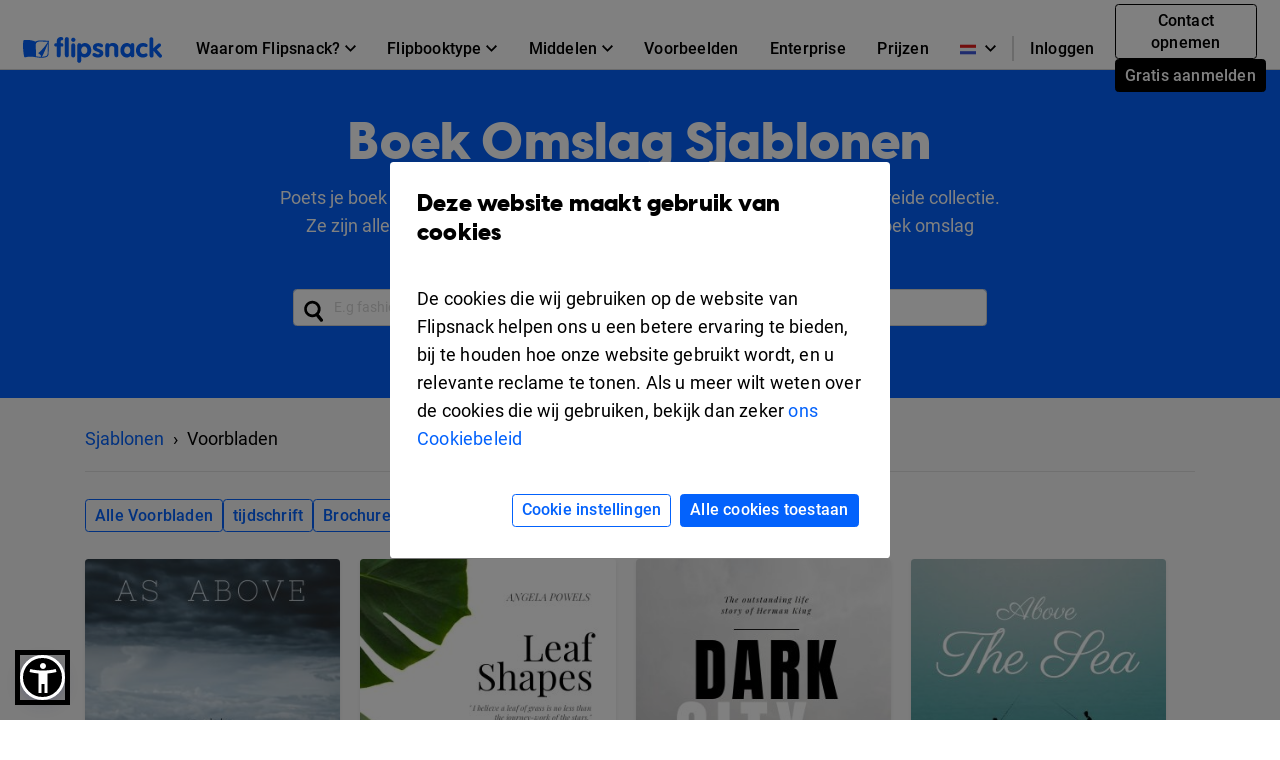

--- FILE ---
content_type: text/html; charset=UTF-8
request_url: https://www.flipsnack.com/nl/templates/covers/book
body_size: 18267
content:
<!doctype html>
<html lang="nl-NL" >
<head>
    <link rel="preload" as="font" href="https://cdn.flipsnack.com/site/fonts/visbycf-heavy.woff2" type="font/woff2" crossorigin><link rel="preload" as="font" href="https://cdn.flipsnack.com/site/fonts/roboto-v20-latin-300.woff2" type="font/woff2" crossorigin><link rel="preload" as="font" href="https://cdn.flipsnack.com/site/fonts/roboto-v20-latin-300italic.woff2" type="font/woff2" crossorigin><link rel="preload" as="font" href="https://cdn.flipsnack.com/site/fonts/roboto-v20-latin-regular.woff2" type="font/woff2" crossorigin><link rel="preload" as="font" href="https://cdn.flipsnack.com/site/fonts/roboto-v20-latin-italic.woff2" type="font/woff2" crossorigin><link rel="preload" as="font" href="https://cdn.flipsnack.com/site/fonts/roboto-v20-latin-500.woff2" type="font/woff2" crossorigin><link rel="preload" as="font" href="https://cdn.flipsnack.com/site/fonts/roboto-v20-latin-700.woff2" type="font/woff2" crossorigin>
    <meta charset="utf-8"><meta name="viewport" content="width=device-width, initial-scale=1.0, maximum-scale=1.0, user-scalable=no, viewport-fit=cover"><title>20+ Aanpasbaar Boek Omslag Sjablonen - Flipsnack</title><meta name="description" content="Personaliseer onze gratis boek omslag sjablonen voor al je speciale boeken. Downloaden en ontwerpvaardigheden zijn niet nodig. Gemakkelijk te gebruiken online editor. Probeer het nu!"><meta name="author" content="Flipsnack"><meta name="google-site-verification" content="AG9vklMubcOprAR-svEkKMsWLCnlpOsqa6NcElKRpck"><meta name="google-signin-client_id" content="111277343708-o29qhno7cnqim7g9ei5qs19vclbjp3g3.apps.googleusercontent.com"><meta name="clarity-site-verification" content="722b65e9-d976-41d9-821b-c4333d43f9ef"/><link rel="canonical" href="https://www.flipsnack.com/nl/templates/covers/book" /><meta property="og:title" content="20+ Aanpasbaar Boek Omslag Sjablonen" /><meta name="twitter:title" content="20+ Aanpasbaar Boek Omslag Sjablonen" /><meta property="og:description" content="Personaliseer onze gratis boek omslag sjablonen voor al je speciale boeken. Downloaden en ontwerpvaardigheden zijn niet nodig. Gemakkelijk te gebruiken online editor. Probeer het nu!" /><meta name="twitter:description" content="Personaliseer onze gratis boek omslag sjablonen voor al je speciale boeken. Downloaden en ontwerpvaardigheden zijn niet nodig. Gemakkelijk te gebruiken online editor. Probeer het nu!" /><meta property="og:image" content="https://cdn.flipsnack.com/site/images/generic.jpg" /><meta property="og:image:secure_url" content="https://cdn.flipsnack.com/site/images/generic.jpg" /><meta property="og:image:type" content="image/jpeg" /><meta property="og:image:alt" content="Digital catalogs made with Flipsnack" /><meta property="og:image:width" content="1200" /><meta property="og:image:height" content="630" /><meta name="twitter:image" content="https://cdn.flipsnack.com/site/images/generic.jpg" /><meta property="og:url" content="https://www.flipsnack.com" /><meta property="og:type" content="website" /><meta property="og:site_name" content="Flipsnack" /><meta name="twitter:card" content="summary_large_image" /><meta name="twitter:site" content="@flipsnack" /><meta name="twitter:creator" content="@flipsnack" /><meta name="twitter:url" content="https://www.flipsnack.com" /><link rel="icon" type="image/x-icon" href="//www.flipsnack.com/favicon.ico"><link rel="alternate" hreflang="x-default" href="https://www.flipsnack.com/templates/covers/book" /><link rel="alternate" hreflang="en" href="https://www.flipsnack.com/templates/covers/book" /><link rel="alternate" hreflang="de" href="https://www.flipsnack.com/de/templates/covers/book" /><link rel="alternate" hreflang="fr" href="https://www.flipsnack.com/fr/templates/covers/book" /><link rel="alternate" hreflang="es" href="https://www.flipsnack.com/es/templates/covers/book" /><link rel="alternate" hreflang="pt-BR" href="https://www.flipsnack.com/bp/templates/covers/book" /><link rel="alternate" hreflang="nl" href="https://www.flipsnack.com/nl/templates/covers/book" /><link rel="alternate" hreflang="it" href="https://www.flipsnack.com/it/templates/covers/book" /><link rel="apple-touch-icon" href="https://cdn.flipsnack.com/site/images/app/LogoBlue.png">
    <link href="https://cdn.flipsnack.com/site/dist/bootstrap4.66be374d7c0471044095.css" rel="stylesheet">    </head>

<body class="page-templates full-height ">
    <div class="page-wrap">
                                    <header class="fixed-top navbar-light bg-white" id="header"><div class="container-fluid"><nav class="navbar navbar-expand-xl navbar-light" id="header-navbar-wide" ><div class="d-flex flex-row align-items-center pl-3 pl-xl-0"><a class="navbar-brand mr-3" href="/nl/"><img width="139" height="26" alt="Flipsnack logo" src="https://cdn.flipsnack.com/site/images/flipsnack-logo-dark-blue.gz.svg"></a></div><div class="d-flex"><div class="dropdown list-unstyled m-0 d-xl-none"><div class="nav-link dropdown-toggle" aria-expanded="false" role="button" aria-label="Language dropdown" data-toggle="dropdown"><img class="mr-2" width="16" height="11" alt="Languages" src="https://cdn.flipsnack.com/site/images/home/languages/netherlands-flag.gz.svg"><svg xmlns="http://www.w3.org/2000/svg" width="11" height="7">
    <path d="M11 1.324L9.717 0 5.5 4.351 1.283 0 0 1.324 5.5 7z"/>
</svg>
</div><div class="dropdown-menu languages-dropdown"><span title="English"><a lang="en" class="dropdown-item small" href="/templates/covers/book"><img class="mr-2" alt="Languages" width="16" height="11" src="https://cdn.flipsnack.com/site/images/home/languages/usa-flag.gz.svg">English</a></span><span title="German"><a lang="de" class="dropdown-item small" href="/de/templates/covers/book"><img class="mr-2" alt="Languages" width="16" height="11" src="https://cdn.flipsnack.com/site/images/home/languages/germany-flag.gz.svg">Deutsch</a></span><span title="French"><a lang="fr" class="dropdown-item small" href="/fr/templates/covers/book"><img class="mr-2" alt="Languages" width="16" height="11" src="https://cdn.flipsnack.com/site/images/home/languages/france-flag.gz.svg">Français</a></span><span title="Spanish"><a lang="es" class="dropdown-item small" href="/es/templates/covers/book"><img class="mr-2" alt="Languages" width="16" height="11" src="https://cdn.flipsnack.com/site/images/home/languages/spain-flag.gz.svg">Español</a></span><span title="Portuguese"><a lang="bp" class="dropdown-item small" href="/bp/templates/covers/book"><img class="mr-2" alt="Languages" width="16" height="11" src="https://cdn.flipsnack.com/site/images/home/languages/portugal-flag.gz.svg">Português</a></span><span title="Italian"><a lang="it" class="dropdown-item small" href="/it/templates/covers/book"><img class="mr-2" alt="Languages" width="16" height="11" src="https://cdn.flipsnack.com/site/images/home/languages/italy-flag.gz.svg">Italiano</a></span></div></div><button class="navbar-toggler pr-3" type="button" data-toggle="collapse" data-target="#header-navbar" aria-controls="header-navbar" aria-expanded="false" aria-label="Toggle navigation"><span></span><span></span><span></span></button></div><div class="collapse navbar-collapse justify-content-between mt-2 m-xl-0" id="header-navbar"><ul class="navbar-nav d-block d-xl-flex align-items-center px-3 p-xl-0 mt-1 mt-xl-0"><li class="nav-item dropdown position-static"><div class="nav-link dropdown-toggle" aria-expanded="false" role="button"><span class="mr-1">Waarom Flipsnack?</span><svg xmlns="http://www.w3.org/2000/svg" width="11" height="7">
    <path d="M11 1.324L9.717 0 5.5 4.351 1.283 0 0 1.324 5.5 7z"/>
</svg>
</div><div class="dropdown-menu" role="menu"><div class="container-xl"><div class="row"><div class="py-4 col"><div class="dropdown-menu-section-title"><h6 class="title mt-1 mt-lg-0 mb-xl-0 pb-3 font-weight-bolder">Overzicht</h6></div><ul class="list-unstyled pt-3"><li class="d-flex arrowed-container"><a class="dropdown-item" href="/nl/features/">Productoverzicht</a><div class="m-auto" role="button" title="arrow" aria-label="forward"><svg width="16" height="16" viewBox="0 0 16 16" xmlns="http://www.w3.org/2000/svg">
<path d="M8 0L6.59 1.41L12.17 7H0V9H12.17L6.59 14.59L8 16L16 8L8 0Z"/>
</svg>
</div></li><li class="text-wrap dropdown-item"><p class="menu-subtitle text-break">Verken Flipsnack. Transformeer saaie PDF's in boeiende digitale flipbooks. Deel, betrek en volg prestaties in hetzelfde platform.</p></li><li><a class="dropdown-item" href="/nl/features/sharing">Voor publiek delen</a></li><li><a class="dropdown-item" href="/nl/features/privacy-options">Voor privé delen</a></li></ul></div><div class="py-4 col"><div class="dropdown-menu-section-title"><h6 class="title mt-1 mt-lg-0 mb-xl-0 pb-3 font-weight-bolder">Oplossingen</h6></div><ul class="list-unstyled"><li><a class="dropdown-item pt-3" href="/nl/marketers/">Marketing</a></li><li><a class="dropdown-item" href="/nl/sales-enablement-tool">Sales</a></li><li><a class="dropdown-item" href="/nl/internal-communication">Interne communicatie</a></li><li><a class="dropdown-item" href="/nl/edu.html">Onderwijs</a></li><li><a class="dropdown-item" href="/nl/employee-benefits-solution">Secundaire arbeidsvoorwaarden</a></li></ul></div><div class="py-4 col"><div class="dropdown-menu-section-title"><h6 class="title mt-1 mt-lg-0 mb-xl-0 pb-3 font-weight-bolder">Sectoren</h6></div><ul class="list-unstyled"><li><a class="dropdown-item pt-3" href="/nl/real-estate">Onroerend goed</a></li><li><a class="dropdown-item" href="/nl/ecommerce-product-catalog">Detailhandel</a></li><li><a class="dropdown-item" href="/nl/wholesale-catalog">Groothandel</a></li><li><a class="dropdown-item" href="/nl/finance">Financieel</a></li><li><a class="dropdown-item" href="/nl/medical">Medisch</a></li><li><a class="dropdown-item" href="/nl/travel">Reizen</a></li><li><a class="dropdown-item" href="/nl/nonprofit">Non-profit</a></li></ul></div><div class="py-4 col"><div class="dropdown-menu-section-title"><h6 class="title mt-1 mt-lg-0 mb-xl-0 pb-3 font-weight-bolder">Kenmerken</h6></div><ul class="list-unstyled"><li><a class="dropdown-item pt-3" href="/nl/online-design-tool">Designtool</a></li><li><a class="dropdown-item" href="/nl/features/interactivity">Interactiviteit</a></li><li><a class="dropdown-item" href="/nl/features/branding-customization">Branding</a></li><li><a class="dropdown-item" href="/nl/features/collaboration">Samenwerking</a></li><li><a class="dropdown-item" href="/nl/features/statistics">Statistieken</a></li><li><a class="dropdown-item" href="/nl/features/shopping-list">Boodschappenlijstje</a></li><li><a class="dropdown-item" href="/nl/features/sso">SSO</a></li></ul></div></div></div></div></li><li class="nav-item dropdown position-static"><div class="nav-link dropdown-toggle" aria-expanded="false" role="button"><span class="mr-1">Flipbooktype</span><svg xmlns="http://www.w3.org/2000/svg" width="11" height="7">
    <path d="M11 1.324L9.717 0 5.5 4.351 1.283 0 0 1.324 5.5 7z"/>
</svg>
</div><div class="dropdown-menu" role="menu"><div class="container-xl"><div class="row"><div class="py-4 col-sm"><div class="dropdown-menu-section-title text-wrap"><h6 class="title font-weight-bolder">Maak met Flipsnack</h6><p class="menu-subtitle text-break">Van tijdschriften tot catalogi of interne privédocumenten, met Flipsnack ziet elke bladerbare publicatie er prachtig uit.</p></div><div class="row"><div class="col"><ul class="list-unstyled"><li><a class="dropdown-item pt-3" href="/nl/digital-magazine">Magazines</a></li><li><a class="dropdown-item" href="/nl/digital-catalog">Catalogi</a></li><li><a class="dropdown-item" href="/nl/digital-brochure">Brochures</a></li><li><a class="dropdown-item" href="/nl/digital-flyer">Flyers</a></li><li><a class="dropdown-item" href="/nl/digital-booklet">Boekjes</a></li></ul></div><div class="col"><ul class="list-unstyled"><li><a class="dropdown-item pt-3" href="/nl/digital-menu">Menu's</a></li><li><a class="dropdown-item" href="/nl/digital-lookbook">Lookbooks</a></li><li><a class="dropdown-item" href="/nl/newspaper-maker">Kranten</a></li><li><a class="dropdown-item" href="/nl/digital-guide">Gidsen</a></li><li><a class="dropdown-item" href="/nl/digital-report">Verslagen</a></li></ul></div><div class="col"><ul class="list-unstyled"><li><a class="dropdown-item pt-3" href="/nl/business-proposal-maker">Zakelijke voorstellen</a></li><li><a class="dropdown-item" href="/nl/digital-portfolio">Portfolio</a></li><li><a class="dropdown-item" href="/nl/digital-presentation">Presentaties</a></li><li><a class="dropdown-item" href="/nl/digital-program">Evenementprogramma's</a></li><li class="d-flex pt-1 arrowed-container"><a class="dropdown-item py-o pr-2 view-all w-50" href="/nl/uses">Bekijk alles</a><div class="mt-1 w-100 view-all" role="button" title="arrow" aria-label="forward"><svg width="16" height="16" viewBox="0 0 16 16" xmlns="http://www.w3.org/2000/svg">
<path d="M8 0L6.59 1.41L12.17 7H0V9H12.17L6.59 14.59L8 16L16 8L8 0Z"/>
</svg>
</div></li></ul></div></div></div><div class="py-4 col-sm"><div class="dropdown-menu-section-title text-wrap"><h6 class="title font-weight-bolder">Voorbeelden</h6><p class="menu-subtitle text-break">Bekijk voorbeelden van onze klanten. Digitale tijdschriften, zines, e-books, boekjes, flyers & meer.</p></div><div class="arrowed-container"><div class="pt-4 text-center"><a class="pt-4 text-center" href="/nl/examples"><img loading="lazy" class="img-fluid w-100" alt="Newspaper and magazine previews" src="https://cdn.flipsnack.com/site/images/navbar/newspapers_and_magazines.gz.svg"/></a></div><div class="d-flex"><div class="d-flex view-all"><a class="dropdown-item py-0 pr-2" href="/nl/examples">Bekijk alles</a><div class="w-100" role="button" title="arrow" aria-label="forward"><svg width="16" height="16" viewBox="0 0 16 16" xmlns="http://www.w3.org/2000/svg">
<path d="M8 0L6.59 1.41L12.17 7H0V9H12.17L6.59 14.59L8 16L16 8L8 0Z"/>
</svg>
</div></div></div></div></div></div></div></li><li class="nav-item dropdown position-static"><div class="nav-link dropdown-toggle" aria-expanded="false" role="button"><span class="mr-1">Middelen</span><svg xmlns="http://www.w3.org/2000/svg" width="11" height="7">
    <path d="M11 1.324L9.717 0 5.5 4.351 1.283 0 0 1.324 5.5 7z"/>
</svg>
</div><div class="dropdown-menu" role="menu"><div class="container-xl"><div class="row"><div class="py-4 col"><div class="dropdown-menu-section-title"><h6 class="title mt-1 mt-lg-0 mb-xl-0 pb-3 font-weight-bolder">Leren</h6></div><ul class="list-unstyled"><li><a class="dropdown-item pt-3" href="https://blog.flipsnack.com" rel="noopener noreferrer" target="_blank">Blog</a></li><li><a class="dropdown-item" href="https://help.flipsnack.com" rel="noopener noreferrer" target="_blank">Helpcentrum</a></li><li><a class="dropdown-item" href="https://academy.flipsnack.com/" rel="noopener noreferrer" target="_blank">Flipsnack Academie</a></li><li><a class="dropdown-item" href="/nl/flipbook" rel="noopener noreferrer" target="_blank">Flipbook-hub</a></li><li><a class="dropdown-item" href="/nl/catalog" rel="noopener noreferrer" target="_blank">Catalogus Hub</a></li></ul><div class="dropdown-menu-section-title mt-4 mt-md-5"><h6 class="title mt-1 mt-lg-0 mb-xl-0 pb-3 font-weight-bolder">Meer middelen</h6></div><ul class="list-unstyled text-wrap"><li><li><a class="dropdown-item pt-3" href="/nl/templates/">Sjablonen</a></li><p class="menu-subtitle text-break pl-3">Begin met kant-en-klare sjablonen</p></li></ul></div><div class="py-4 col"><div class="dropdown-menu-section-title"><h6 class="title mt-1 mt-lg-0 mb-xl-0 pb-3 font-weight-bolder">Klantverhalen </h6></div><ul class="list-unstyled"><li><a class="dropdown-item pt-3" href="/nl/customers/estee-lauder">Estée Lauder</a></li><li><a class="dropdown-item" href="/nl/customers/electrolux">Electrolux</a></li><li><a class="dropdown-item" href="/nl/customers/melissa-and-doug">Melissa & Doug</a></li><li><a class="dropdown-item" href="/nl/customers/newell-brands">Newell Brands</a></li><li><a class="dropdown-item" href="/nl/customers/pineywoods-benefits">Pineywoods Benefits</a></li><li class="d-flex arrowed-container"><a class="dropdown-item py-0 pr-2 view-all" href="/nl/customers">Bekijk alle verhalen</a><div class="m-auto w-100 view-all" role="button" title="arrow" aria-label="forward"><svg width="16" height="16" viewBox="0 0 16 16" xmlns="http://www.w3.org/2000/svg">
<path d="M8 0L6.59 1.41L12.17 7H0V9H12.17L6.59 14.59L8 16L16 8L8 0Z"/>
</svg>
</div></li></ul><div class="dropdown-menu-section-title mt-4"><h6 class="title mt-1 mt-lg-0 mb-xl-0 pb-3 font-weight-bolder">Wat Klanten Zeggen</h6></div><ul class="list-unstyled text-wrap"><li><a class="dropdown-item pt-3" href="/nl/reviews">Flipsnack-recensies</a></li></ul></div><div class="px-lg-5 py-4 col-xl-6"><div class="dropdown-menu-section-title"><div class="d-flex justify-content-between"><h6 class="title mt-1 mt-lg-0 mb-xl-0 pb-3 font-weight-bolder">Uitgelichte Artikelen</h6></div></div><div class="arrowed-container"><a class="pt-4 text-center" href="/nl/pdf-alternative" aria-label="PDF vs Digital Flipbooks"><img loading="lazy" class="img-fluid w-100" alt="PDF vs Digital Flipbooks" src="https://cdn.flipsnack.com/site/images/navbar/flipbook_vs_pdf.gz.svg"/></a><div class="text-wrap pr-3 pt-1"><div class="d-flex"><a class="dropdown-item" href="/nl/pdf-alternative">PDF vs. digitale flipbooks</a><a class="m-auto" href="/nl/pdf-alternative"><svg width="16" height="16" viewBox="0 0 16 16" xmlns="http://www.w3.org/2000/svg">
<path d="M8 0L6.59 1.41L12.17 7H0V9H12.17L6.59 14.59L8 16L16 8L8 0Z"/>
</svg>
</a></div><p class="menu-subtitle text-break pl-3">Hier zijn acht redenen waarom u zou moeten overwegen te kiezen voor interactieve, digitale flipbooks in plaats van saaie en statische PDF's. Bekijk ze!</p></div></div></div></div></div></li><li class="nav-item"><a class="nav-link" href="/nl/examples">Voorbeelden</a></li><li class="nav-item"><a class="nav-link" href="/nl/enterprise">Enterprise</a></li><li class="nav-item"><a class="nav-link" href="/nl/go-premium.html">Prijzen</a></li><hr/><li class="nav-item d-xl-none d-flex justify-content-between"><div class="align-self-center" ><a class="nav-link mr-2" href="https://app.flipsnack.com/auth/sign-in/">Inloggen</a></div><div class="m-xl-0 ml-xl-0 align-self-center"><a class="btn btn-sm btn-outline-secondary d-inline-block mr-2" href="/nl/contact-sales">Contact opnemen</a><a class="btn btn-secondary btn-sm text-nowrap d-inline-block" href="https://app.flipsnack.com/auth/sign-up/">Gratis aanmelden</a></div></li>
</ul><div class="navbar-nav d-none d-xl-block"><ul class="navbar-nav align-items-center"><div class="dropdown list-unstyled m-0 d-none d-xl-block"><div class="nav-link dropdown-toggle" aria-expanded="false" role="button" aria-label="Language dropdown"><img class="mr-2" width="16" height="11" alt="Languages" src="https://cdn.flipsnack.com/site/images/home/languages/netherlands-flag.gz.svg"><svg xmlns="http://www.w3.org/2000/svg" width="11" height="7">
    <path d="M11 1.324L9.717 0 5.5 4.351 1.283 0 0 1.324 5.5 7z"/>
</svg>
</div><div class="dropdown-menu languages-dropdown"><span title="English"><a lang="en" class="dropdown-item small" href="/templates/covers/book"><img loading="lazy" class="mr-2" alt="Languages" width="16" height="11" src="https://cdn.flipsnack.com/site/images/home/languages/usa-flag.gz.svg">English</a></span><span title="German"><a lang="de" class="dropdown-item small" href="/de/templates/covers/book"><img loading="lazy" class="mr-2" alt="Languages" width="16" height="11" src="https://cdn.flipsnack.com/site/images/home/languages/germany-flag.gz.svg">Deutsch</a></span><span title="French"><a lang="fr" class="dropdown-item small" href="/fr/templates/covers/book"><img loading="lazy" class="mr-2" alt="Languages" width="16" height="11" src="https://cdn.flipsnack.com/site/images/home/languages/france-flag.gz.svg">Français</a></span><span title="Spanish"><a lang="es" class="dropdown-item small" href="/es/templates/covers/book"><img loading="lazy" class="mr-2" alt="Languages" width="16" height="11" src="https://cdn.flipsnack.com/site/images/home/languages/spain-flag.gz.svg">Español</a></span><span title="Portuguese"><a lang="bp" class="dropdown-item small" href="/bp/templates/covers/book"><img loading="lazy" class="mr-2" alt="Languages" width="16" height="11" src="https://cdn.flipsnack.com/site/images/home/languages/portugal-flag.gz.svg">Português</a></span><span title="Italian"><a lang="it" class="dropdown-item small" href="/it/templates/covers/book"><img loading="lazy" class="mr-2" alt="Languages" width="16" height="11" src="https://cdn.flipsnack.com/site/images/home/languages/italy-flag.gz.svg">Italiano</a></span></div></div><span class="border border-gray d-none d-xl-block" style="height: 25px"></span><li class="nav-item"><a class="nav-link d-inline-block mr-1" id="sign-in-button" href="https://app.flipsnack.com/auth/sign-in/">Inloggen</a></li><li class="nav-item"><div class="m-3 m-xl-0 ml-xl-0"><a class="btn btn-sm btn-outline-secondary d-inline-block mr-2" href="/nl/contact-sales">Contact opnemen</a><a class="btn btn-secondary btn-sm text-nowrap d-inline-block" href="https://app.flipsnack.com/auth/sign-up/">Gratis aanmelden</a></div></li></ul></div></div></nav></div></header>                    
        
        <div class="flex-fill ">
            <script>
    /**
     * this script has to be here for ensuring the listener is available as early as possible
     */

    // popstateTriggered controls if we manually have to change the link
    window.popstateTriggered = false;

    window.addEventListener('popstate', (e) => {
        e.preventDefault();
        const modal = document.getElementById('templatePreview');

        if (modal.classList.contains('show')) {
            window.popstateTriggered = true;

            $('#templatePreview').modal('hide');
            window.modalEntrypointUrl = null;
        } else if (window.location.href !== window.modalEntrypointUrl) {
            window.location.reload();
        }
    });
</script>
<div class="modal fade" id="templatePreview" tabindex="-1" role="dialog" aria-hidden="true" >
    <div class="modal-dialog modal-lg" role="document">
        <div id="templatePreviewModalContent" class="modal-content bg-white">
            <div class="mb-4 mb-lg-0">
                <button type="button" class="close" data-dismiss="modal" aria-label="Close"/>
            </div>
            <div class="d-flex flex-row">
                <div class="d-flex">
                    <div id="templatePreviewContent" class="px-2 pb-3" style="min-height: 800px">
                    </div>
                </div>
            </div>
        </div>
    </div>
</div>
<div class="bg-light">

        <div class="bg-primary">
        <div class="container pt-5">
            <div class="row py-5 justify-content-center">
                <div class="col-8 text-center">
                                            <h1>Boek Omslag Sjablonen</h1>
                                                                <label for="templatesSearch">Poets je boek omslag met een van de boek omslag sjablonen uit onze uitgebreide collectie. Ze zijn allemaal gratis, prachtig en volledig bewerkbaar en uit te printen boek omslag sjablonen!</label>
                                        <form class="form-inline search-form w-100 px-3 my-3" method="get"
                          action="/nl/templates/search"
                    >
                        <input
                            class="form-control search-input w-100 h-auto"
                            type="text"
                            name="q"
                            id="templatesSearch"
                            placeholder="E.g fashion, magazine"
                            value=""
                            autocomplete="off"
                            maxlength="50"
                        >
                    </form>
                </div>
            </div>
        </div>
    </div>
                        <div class="container mt-4">
    <nav aria-label="breadcrumb">
        <ol itemscope itemtype="https://schema.org/BreadcrumbList" class="breadcrumb bg-transparent mb-0 p-0">
            <li itemprop="itemListElement" itemscope itemtype="https://schema.org/ListItem" class="breadcrumb-item">
                <a itemprop="item" href="/nl/templates/" title="Sjablonen">
                    <span itemprop="name">Sjablonen</span>
                </a>
                <meta itemprop="position" content="1" />
            </li>
                            <li itemprop="itemListElement" itemscope itemtype="https://schema.org/ListItem"  class="breadcrumb-item active" aria-current="page">
                    <span itemprop="name">Voorbladen</span>
                    <meta itemprop="position" content="2" />
                </li>
                    </ol>
    </nav>
    <hr class="mb-2">
</div>
<div class="container  pb-4 pt-3 "><div id="categoriesList"><div class="custom-grid-container"><a href="/nl/templates/covers"class="btn btn-sm  btn-outline-primary "title="Digitaal Voorbladen Sjablonen">Alle Voorbladen</a><a href="/nl/templates/covers/magazine"class="btn btn-sm  btn-outline-primary "title="Digitaal tijdschrift Sjablonen">tijdschrift</a><a href="/nl/templates/covers/brochure"class="btn btn-sm  btn-outline-primary "title="Digitaal Brochure Sjablonen">Brochure</a><a href="/nl/templates/covers/book"class="btn btn-sm  btn-primary "title="Digitaal Boek Sjablonen">Boek</a><a href="/nl/templates/covers/other"class="btn btn-sm  btn-outline-primary "title="Digitaal Andere Sjablonen">Andere</a><a href="/nl/templates/covers/catalog"class="btn btn-sm  btn-outline-primary "title="Digitaal Catalogus Sjablonen">Catalogus</a><a href="/nl/templates/covers/presentation"class="btn btn-sm  btn-outline-primary "title="Digitaal Presentatie Sjablonen">Presentatie</a><a href="/nl/templates/covers/album"class="btn btn-sm  btn-outline-primary "title="Digitaal Album Sjablonen">Album</a></div></div></div><div id="flipbookList" class="container pb-3"><div class="fs-grid slide-effect" data-masonry='{ "columnWidth": ".grid-sizer", "itemSelector": ".fs-grid-item", "percentPosition": true, "gutter": 20 }'><div class="grid-sizer"></div><a class="template-preview-card fs-grid-item slide-effect hover-shadow shadow-sm text-secondary font-weight-bolder" href="/nl/templates/a4-book-cover-template"data-url="a4-book-cover-template"><div class="h-auto w-100 position-relative" style="padding-top: 141.43576826196%"></div><img class="card-img-top rounded-top image lozad"style="position: absolute; top: 0;"data-src="https://cdn.flipsnack.com/template/2567/small/page_1?v=1674486449"alt="A4 Boek Omslag Sjabloon & Ontwerp"><div class="card-body"><p class="smaller card-title m-0">A4 Boek Omslag Sjabloon </p></div></a><a class="template-preview-card fs-grid-item slide-effect hover-shadow shadow-sm text-secondary font-weight-bolder" href="/nl/templates/green-leaves-book-cover-template"data-url="green-leaves-book-cover-template"><div class="h-auto w-100 position-relative" style="padding-top: 129.41176470588%"></div><img class="card-img-top rounded-top image lozad"style="position: absolute; top: 0;"data-src="https://cdn.flipsnack.com/template/2166/small/page_1?v=1680849541"alt="Groene bladeren boeken omslag ontwerp"><div class="card-body"><p class="smaller card-title m-0">Groene bladeren boeken omslag sjabloon</p></div></a><a class="template-preview-card fs-grid-item slide-effect hover-shadow shadow-sm text-secondary font-weight-bolder" href="/nl/templates/thriller-book-cover-template"data-url="thriller-book-cover-template"><div class="h-auto w-100 position-relative" style="padding-top: 129.41176470588%"></div><img class="card-img-top rounded-top image lozad"style="position: absolute; top: 0;"data-src="https://cdn.flipsnack.com/template/2146/small/page_1?v=1680850024"alt="City skyline boeken omslag ontwerp"><div class="card-body"><p class="smaller card-title m-0">City Skyline boeken omslag sjabloon</p></div></a><a class="template-preview-card fs-grid-item slide-effect hover-shadow shadow-sm text-secondary font-weight-bolder" href="/nl/templates/blue-sea-book-cover-template"data-url="blue-sea-book-cover-template"><div class="h-auto w-100 position-relative" style="padding-top: 129.41176470588%"></div><img class="card-img-top rounded-top image lozad"style="position: absolute; top: 0;"data-src="https://cdn.flipsnack.com/template/2141/small/page_1?v=1680850129"alt="Blauw zee boek omslag ontwerp"><div class="card-body"><p class="smaller card-title m-0">Blauw zee boek omslag sjabloon</p></div></a><a class="template-preview-card fs-grid-item slide-effect hover-shadow shadow-sm text-secondary font-weight-bolder" href="/nl/templates/pizza-recipe-book-cover-template"data-url="pizza-recipe-book-cover-template"><div class="h-auto w-100 position-relative" style="padding-top: 129.41176470588%"></div><img class="card-img-top rounded-top image lozad"style="position: absolute; top: 0;"data-src="https://cdn.flipsnack.com/template/2136/small/page_1?v=1680849913"alt="Pizza recepten boeken omslag"><div class="card-body"><p class="smaller card-title m-0">Pizza recepten boeken omslag sjabloon</p></div></a><a class="template-preview-card fs-grid-item slide-effect hover-shadow shadow-sm text-secondary font-weight-bolder" href="/nl/templates/modern-architecture-book-cover-template"data-url="modern-architecture-book-cover-template"><div class="h-auto w-100 position-relative" style="padding-top: 100%"></div><img class="card-img-top rounded-top image lozad"style="position: absolute; top: 0;"data-src="https://cdn.flipsnack.com/template/2131/small/page_1?v=1680849854"alt="Modern Architectuurboek Omslagontwerp"><div class="card-body"><p class="smaller card-title m-0">Modern Architectuurboek Omslagsjabloon</p></div></a><a class="template-preview-card fs-grid-item slide-effect hover-shadow shadow-sm text-secondary font-weight-bolder" href="/nl/templates/yellow-flowers-book-cover-template"data-url="yellow-flowers-book-cover-template"><div class="h-auto w-100 position-relative" style="padding-top: 141.34453781513%"></div><img class="card-img-top rounded-top image lozad"style="position: absolute; top: 0;"data-src="https://cdn.flipsnack.com/template/2121/small/page_1?v=1680849745"alt="Gele bloemen boeken omslag"><div class="card-body"><p class="smaller card-title m-0">Gele bloemen boeken omslag sjabloon</p></div></a><a class="template-preview-card fs-grid-item slide-effect hover-shadow shadow-sm text-secondary font-weight-bolder" href="/nl/templates/style-fashion-book-cover-template"data-url="style-fashion-book-cover-template"><div class="h-auto w-100 position-relative" style="padding-top: 100%"></div><img class="card-img-top rounded-top image lozad"style="position: absolute; top: 0;"data-src="https://cdn.flipsnack.com/template/2116/small/page_1?v=1680849475"alt="Mode boeken omslag"><div class="card-body"><p class="smaller card-title m-0">Mode en stijl boeken omslag sjabloon</p></div></a><a class="template-preview-card fs-grid-item slide-effect hover-shadow shadow-sm text-secondary font-weight-bolder" href="/nl/templates/growing-plants-book-cover-template"data-url="growing-plants-book-cover-template"><div class="h-auto w-100 position-relative" style="padding-top: 141.34453781513%"></div><img class="card-img-top rounded-top image lozad"style="position: absolute; top: 0;"data-src="https://cdn.flipsnack.com/template/2106/small/page_1?v=1680849684"alt="Planten kweken boeken omslag"><div class="card-body"><p class="smaller card-title m-0">Planten kweken en tuinieren boeken omslag sjabloon</p></div></a><a class="template-preview-card fs-grid-item slide-effect hover-shadow shadow-sm text-secondary font-weight-bolder" href="/nl/templates/colorful-retro-bike-book-cover-template"data-url="colorful-retro-bike-book-cover-template"><div class="h-auto w-100 position-relative" style="padding-top: 129.41176470588%"></div><img class="card-img-top rounded-top image lozad"style="position: absolute; top: 0;"data-src="https://cdn.flipsnack.com/template/2101/small/page_1?v=1680849606"alt="Kleurrijk retro fietsen boeken omslag"><div class="card-body"><p class="smaller card-title m-0">Kleurrijk retro fietsen boeken omslag sjabloon</p></div></a><a class="template-preview-card fs-grid-item slide-effect hover-shadow shadow-sm text-secondary font-weight-bolder" href="/nl/templates/wooden-architecture-book-cover-template"data-url="wooden-architecture-book-cover-template"><div class="h-auto w-100 position-relative" style="padding-top: 129.41176470588%"></div><img class="card-img-top rounded-top image lozad"style="position: absolute; top: 0;"data-src="https://cdn.flipsnack.com/template/2096/small/page_1?v=1680770779"alt="Houten architectuur boeken omslag"><div class="card-body"><p class="smaller card-title m-0">Houten architectuur boeken omslag sjabloon</p></div></a><a class="template-preview-card fs-grid-item slide-effect hover-shadow shadow-sm text-secondary font-weight-bolder" href="/nl/templates/realistic-fiction-book-cover-template"data-url="realistic-fiction-book-cover-template"><div class="h-auto w-100 position-relative" style="padding-top: 129.41176470588%"></div><img class="card-img-top rounded-top image lozad"style="position: absolute; top: 0;"data-src="https://cdn.flipsnack.com/template/2086/small/page_1?v=1680770563"alt="Fictie boek omslag ontwerp"><div class="card-body"><p class="smaller card-title m-0">Realistisch fictie boek omslag sjabloon</p></div></a><a class="template-preview-card fs-grid-item slide-effect hover-shadow shadow-sm text-secondary font-weight-bolder" href="/nl/templates/abstract-art-book-cover-template"data-url="abstract-art-book-cover-template"><div class="h-auto w-100 position-relative" style="padding-top: 100%"></div><img class="card-img-top rounded-top image lozad"style="position: absolute; top: 0;"data-src="https://cdn.flipsnack.com/template/2081/small/page_1?v=1680770423"alt="Abstracte kunst boeken omslag ontwerp"><div class="card-body"><p class="smaller card-title m-0">Abstracte kunst boeken omslag sjabloon</p></div></a><a class="template-preview-card fs-grid-item slide-effect hover-shadow shadow-sm text-secondary font-weight-bolder" href="/nl/templates/inspiring-book-cover-template"data-url="inspiring-book-cover-template"><div class="h-auto w-100 position-relative" style="padding-top: 129.41176470588%"></div><img class="card-img-top rounded-top image lozad"style="position: absolute; top: 0;"data-src="https://cdn.flipsnack.com/template/2071/small/page_1?v=1680770189"alt="Inspirerende boeken omslag ontwerp"><div class="card-body"><p class="smaller card-title m-0">Inspirerende boeken omslag sjabloon</p></div></a><a class="template-preview-card fs-grid-item slide-effect hover-shadow shadow-sm text-secondary font-weight-bolder" href="/nl/templates/dramatic-biography-book-cover-template"data-url="dramatic-biography-book-cover-template"><div class="h-auto w-100 position-relative" style="padding-top: 141.34453781513%"></div><img class="card-img-top rounded-top image lozad"style="position: absolute; top: 0;"data-src="https://cdn.flipsnack.com/template/2066/small/page_1?v=1680769955"alt="Dramatische boeken omslag"><div class="card-body"><p class="smaller card-title m-0">Dramatische biografie boeken omslag sjabloon</p></div></a><a class="template-preview-card fs-grid-item slide-effect hover-shadow shadow-sm text-secondary font-weight-bolder" href="/nl/templates/dog-book-cover-template"data-url="dog-book-cover-template"><div class="h-auto w-100 position-relative" style="padding-top: 141.34453781513%"></div><img class="card-img-top rounded-top image lozad"style="position: absolute; top: 0;"data-src="https://cdn.flipsnack.com/template/2056/small/page_1?v=1680769582"alt="Hondentrainings boek omslag"><div class="card-body"><p class="smaller card-title m-0">Hondentrainings boek omslag sjabloon</p></div></a><a class="template-preview-card fs-grid-item slide-effect hover-shadow shadow-sm text-secondary font-weight-bolder" href="/nl/templates/traveling-alone-tips-book-cover-template"data-url="traveling-alone-tips-book-cover-template"><div class="h-auto w-100 position-relative" style="padding-top: 141.34453781513%"></div><img class="card-img-top rounded-top image lozad"style="position: absolute; top: 0;"data-src="https://cdn.flipsnack.com/template/2061/small/page_1?v=1680769752"alt="Alleen reizen boeken omslag"><div class="card-body"><p class="smaller card-title m-0">Alleen reizen tips boeken omslag sjabloon</p></div></a><a class="template-preview-card fs-grid-item slide-effect hover-shadow shadow-sm text-secondary font-weight-bolder" href="/nl/templates/yellow-purple-book-cover-template"data-url="yellow-purple-book-cover-template"><div class="h-auto w-100 position-relative" style="padding-top: 100%"></div><img class="card-img-top rounded-top image lozad"style="position: absolute; top: 0;"data-src="https://cdn.flipsnack.com/template/2051/small/page_1?v=1680768434"alt="Geel en paars boek omslag ontwerp"><div class="card-body"><p class="smaller card-title m-0">Geel en paars boek omslag sjabloon</p></div></a><a class="template-preview-card fs-grid-item slide-effect hover-shadow shadow-sm text-secondary font-weight-bolder" href="/nl/templates/health-nutrition-book-cover-template"data-url="health-nutrition-book-cover-template"><div class="h-auto w-100 position-relative" style="padding-top: 100%"></div><img class="card-img-top rounded-top image lozad"style="position: absolute; top: 0;"data-src="https://cdn.flipsnack.com/template/2041/small/page_1?v=1680768312"alt="Gezondheid en voedings boek omslag ontwerp"><div class="card-body"><p class="smaller card-title m-0">Gezondheid en voedings boek omslag sjabloon</p></div></a><a class="template-preview-card fs-grid-item slide-effect hover-shadow shadow-sm text-secondary font-weight-bolder" href="/nl/templates/stunning-blue-white-book-cover-template"data-url="stunning-blue-white-book-cover-template"><div class="h-auto w-100 position-relative" style="padding-top: 100%"></div><img class="card-img-top rounded-top image lozad"style="position: absolute; top: 0;"data-src="https://cdn.flipsnack.com/template/2036/small/page_1?v=1680768127"alt="Blauw en wit boeken omslag ontwerp"><div class="card-body"><p class="smaller card-title m-0">Prachtig blauw en wit boeken omslag sjabloon</p></div></a></div></div>
                    <div class="bg-white">
            <div class="container px-4 py-5">
                <p class="small mb-0"><p>Zelfs als we het willen toegeven of niet, iedereen oordeelt een boek door zijn omslag. Het is logisch om dat te doen, omdat de omslag het eerste is dat we opmerken wanneer we een boek in onze handen hebben. Als je een professionele schrijver of een aspirant-schrijver bent, dan weet je zeker waar ik het over heb! Ik weet zeker dat de meest stressvolle vraag voor jou is hoe je een boekomslag kunt maken die zich onderscheidt van de rest? Nou, deze vraag zal niet meer belastend zijn, want we hebben heeft wat je zoekt! Vanaf nu is het een stuk makkelijker om aan je boek omslag ontwerp te denken. Flipsnack geeft je de mogelijkheid om uit tal van afdrukbare boek omslag sjablonen te kiezen. Bekijk gewoon onze prachtige collectie en kies je favoriet. Het bewerkingsgedeelte is echt leuk en gemakkelijk met onze gebruikersvriendelijke interface. Probeer het nu zelf!</p><p><br>Op zoek naar het perfecte recept boek omslag sjabloon voor je kookboek? Of misschien voor een kinderboek omslag sjabloon? Hoe zit het met een poëzieboek omslag sjabloon? Ongeacht naar keuze, ik verzeker je dat je bewerkbaar boek omslag sjablonen voor elke gelegenheid kunt vinden. Ontwerp je eigen boek omslag in enkele minuten met de toegankelijke slepen-en-neerzetten-editor van Flipsnack! je kunt eenvoudig jouw eigen foto's uploaden, of je kunt uit honderden professionele stockfoto's kiezen met een eenvoudige klik. Probeer verschillende filters, speel met kleuren, verander de lettertypestijl en je hebt je eigen boek omslag in een korte tijd, zonder grote moeite helemaal!</p><p><br>Je kunt zelfs je gewone boek omslag sjabloon die je eerder voor je boek hebt gebruikt vervangen door een vintage boek omslag sjabloon of een eenvoudig boek omslag sjabloon van ons. In slechts een paar minuten krijgt je oude boek omslag sjabloon een prachtige finishing touch! En allemaal dankzij Flipsnack. Download je boek omslag, druk het af en schep erover op social media! Je lezers zullen helemaal weg zijn van je boek omslag ontwerp. Probeer Flipsnack en laat het zijn magie doen!</p></p>
            </div>
        </div>
        <div class="container py-5">
            <h3 class="mb-3">Meer sjablonen</h3>
            <div id="categoriesList"><div class="custom-grid-container"><a href="/nl/templates/magazines"class="btn btn-sm  btn-outline-primary "title="Digitaal Magazines Sjablonen">Magazines</a><a href="/nl/templates/catalogs"class="btn btn-sm  btn-outline-primary "title="Digitaal Catalogi Sjablonen">Catalogi</a><a href="/nl/templates/brochures"class="btn btn-sm  btn-outline-primary "title="Digitaal Brochures Sjablonen">Brochures</a><a href="/nl/templates/presentations"class="btn btn-sm  btn-outline-primary "title="Digitaal Presentaties Sjablonen">Presentaties</a><a href="/nl/templates/event-program"class="btn btn-sm  btn-outline-primary "title="Digitaal Evenementprogramma&#039;s Sjablonen">Evenementprogramma&#039;s</a><a href="/nl/templates/guides"class="btn btn-sm  btn-outline-primary "title="Digitaal Gidsen Sjablonen">Gidsen</a><a href="/nl/templates/reports"class="btn btn-sm  btn-outline-primary "title="Digitaal Verslagen Sjablonen">Verslagen</a><a href="/nl/templates/menu"class="btn btn-sm  btn-outline-primary "title="Digitaal Menu&#039;s Sjablonen">Menu&#039;s</a><a href="/nl/templates/flyers"class="btn btn-sm  btn-outline-primary "title="Digitaal Flyers Sjablonen">Flyers</a><a href="/nl/templates/newspapers"class="btn btn-sm  btn-outline-primary "title="Digitaal Kranten Sjablonen">Kranten</a><a href="/nl/templates/covers"class="btn btn-sm  btn-outline-primary "title="Digitaal Voorbladen Sjablonen">Voorbladen</a><a href="/nl/templates/portfolios"class="btn btn-sm  btn-outline-primary "title="Digitaal Portfolio Sjablonen">Portfolio</a><a href="/nl/templates/newsletters"class="btn btn-sm  btn-outline-primary "title="Digitaal Nieuwsbrieven Sjablonen">Nieuwsbrieven</a><a href="/nl/templates/booklets"class="btn btn-sm  btn-outline-primary "title="Digitaal Boekjes Sjablonen">Boekjes</a><a href="/nl/templates/business-proposals"class="btn btn-sm  btn-outline-primary "title="Digitaal Zakelijke voorstellen Sjablonen">Zakelijke voorstellen</a><a href="/nl/templates/zines"class="btn btn-sm  btn-outline-primary "title="Digitaal Zines Sjablonen">Zines</a><a href="/nl/templates/lookbooks"class="btn btn-sm  btn-outline-primary "title="Digitaal Lookbooks Sjablonen">Lookbooks</a><a href="/nl/templates/flipbooks"class="btn btn-sm  btn-outline-primary "title="Digitaal Flipbooks Sjablonen">Flipbooks</a><a href="/nl/templates/ebooks"class="btn btn-sm  btn-outline-primary "title="Digitaal Ebooks Sjablonen">Ebooks</a><a href="/nl/templates/playbooks"class="btn btn-sm  btn-outline-primary "title="Digitaal Playbooks Sjablonen">Playbooks</a><a href="/nl/templates/pitch-decks"class="btn btn-sm  btn-outline-primary "title="Digitaal Pitchdecks Sjablonen">Pitchdecks</a><a href="/nl/templates/gazettes"class="btn btn-sm  btn-outline-primary "title="Digitaal Staatscouranten Sjablonen">Staatscouranten</a></div></div>        </div>
        <div class=" bg-primary py-5">
        <div class="container my-5 text-center">
            <div class="row justify-content-around">
                <div class="col-md-10">
                    <h2 class="mb-2">Kies je plan en begin vandaag nog met creëren</h2>
                    <div class="mb-4">
                        <p class="small-subtitle my-0">Begin gratis en upgrade om de premium functies van Flipsnack te gebruiken</p>
                    </div>
                    <a href="https://app.flipsnack.com/upload" class="btn btn-lg btn-secondary" title="Ga gratis aan de slag">Ga gratis aan de slag</a>
                </div>
            </div>
        </div>
    </div>
</div>

<script>window.apiV2 =  'https://api.flipsnack.com/v2';window.categoryIds = [60];window.currentPage = '1';window.excludedIds = [];window.s3Path = 'https://s3.amazonaws.com/files.flipsnack.net/template/';window.cdnPath = 'https://cdn.flipsnack.com/template/';window.limit = '';window.templatesList = [{"id":2567,"name":"A4 Book Cover Template","collection_hash":"hkietz6lqb","title":"A4 Boek Omslag Sjabloon ","description":"Als je een schrijver bent, weet je zeker dat mensen boeken beoordelen op basis van hun omslag! We kunnen mensen dat moeilijk kwalijk nemen, het is onderdeel van onze menselijke aard. En geloof ons, ze zullen nog meer oordelen over de omslag van een horror en mysterieboek, omdat ze spannende en aanstekelijke omslagen verwachten. Daarom zou je ook zeker dit A4 boekomslag sjabloon van Flipsnack moeten kiezen! Deze donkere en spookachtige omslag met een  verdrinkende hand die om redding vraagt, is perfect om op te vallen! Je kunt dit boekomslag sjabloon eenvoudig aanpassen aan je eigen inhoud. Ontwerp het gerust zelf: speel met de achtergrond, voeg nieuwe afbeeldingen, lettertypen en teksten toe!","meta_title":"A4 Boek Omslag Sjabloon & Ontwerp","meta_description":"Deze griezelige en angstaanjagende boekomslag sjabloon van Flipsnack is zeer aangrijpend en pakkend!  Gebruik het nu!","tags":"t2567Tags","url":"a4-book-cover-template","image_alt":"A4 Boek Omslag Sjabloon & Ontwerp","flags":3,"date_added":"2019-10-16 13:03:25","date_last_updated":"2023-01-23 15:07:29","width":794,"height":1123,"pages":2,"has_collage":1,"collage_width":796,"collage_height":2228,"display_order":5125,"order_id":60,"version":1674486449,"ratio":1.4143576826196473},{"id":2166,"name":"Green Leaves Book Cover Template","collection_hash":"715rfqihp8","title":"Groene bladeren boeken omslag sjabloon","description":"Als jouw boek ge\u00efnspireerd is door de natuur, dan is de omslag met groene bladeren design perfect voor jouw. De groene bladeren maken een prachtig frame voor de titel van je boek. Het ontwerp is aanpasbaar, dus het kan ook gebruikt worden voor botanische boeken over planten, of een verhaal. Maak je keuze en start met aanpassen","meta_title":"Groene bladeren boeken omslag sjabloon en ontwerp","meta_description":"Dit boeken omslag sjabloon is zo aanpasbaar, dat het ook gebruikt kan worden voor botanische boeken over planten of verhalen. Start met aanpassen.","tags":"t2166Tags","url":"green-leaves-book-cover-template","image_alt":"Groene bladeren boeken omslag ontwerp","flags":3,"date_added":"2020-04-14 05:50:16","date_last_updated":"2023-04-07 06:39:01","width":612,"height":792,"pages":2,"has_collage":1,"collage_width":628,"collage_height":1608,"display_order":4705,"order_id":60,"version":1680849541,"ratio":1.2941176470588236},{"id":2146,"name":"City Skyline Book Cover Template","collection_hash":"7ul7a2fk9s","title":"City Skyline boeken omslag sjabloon","description":"Dus je boek is bijna klaar en je bent op zoek naar een omslag. Je hoeft het niet alleen te ontwerpen, want wij zijn er om te helpen, met heel veel verschillende boeken omslagen die je online kan aanpassen.. Deze, om een voorbeeld te noemen, is perfect voor thrillers, horrors of mysteries. Zelfs voor een biografie is ie goed. Verander de titel, tekst en afbeelding, zodat je snel een omslag voor je boek hebt, zonder moeite.","meta_title":"City Skyline boeken omslag sjabloon","meta_description":"Dit city skyline boek is perfect voor thrillers, horrors, mysteries of autobiografie\u00ebn. Edit online zonder problemen of moeite.","tags":"t2146Tags","url":"thriller-book-cover-template","image_alt":"City skyline boeken omslag ontwerp","flags":3,"date_added":"2020-04-14 05:55:16","date_last_updated":"2023-04-07 06:47:04","width":612,"height":792,"pages":2,"has_collage":1,"collage_width":628,"collage_height":1608,"display_order":4697,"order_id":60,"version":1680850024,"ratio":1.2941176470588236},{"id":2141,"name":"Blue Sea Book Cover Template","collection_hash":"hjeh2bqm8y","title":"Blauw zee boek omslag sjabloon","description":"Hier is een geweldig voorbeeld van een dromerig boeken omslag, van romantische fotografie van de zee en een silhouet van een vissersboot met twee mensen er in. Het vertelt meteen al een verhaal. Je kunt het pakken, online bewerken en het verteld meteen een ander verhaal. De jouwe. Wij raden dan ook aan om simpele fotografie te gebruiken, die niet afleidt van mensen die de titel van het boek proberen te lezen, want de titel en de afbeelding moeten dezelfde verhalen vertellen.","meta_title":"Blauw zee boeken omslag sjabloon en ontwerp","meta_description":"Edit dit blauwe zee boeken omslag sjabloon online en laat het een heel ander verhaal vertellen. Het jouwe. Perfect voor romantische boeken en zomers lezen.","tags":"t2141Tags","url":"blue-sea-book-cover-template","image_alt":"Blauw zee boek omslag ontwerp","flags":3,"date_added":"2020-04-14 05:57:26","date_last_updated":"2023-04-07 06:48:49","width":612,"height":792,"pages":2,"has_collage":1,"collage_width":628,"collage_height":1608,"display_order":4695,"order_id":60,"version":1680850129,"ratio":1.2941176470588236},{"id":2136,"name":"Pizza Recipe Book Cover Template","collection_hash":"tp01e6ajiq","title":"Pizza recepten boeken omslag sjabloon","description":"Iedereen lust pizza, maar niet iedereen weet hoe ze deze moeten maken. Een echte pizza is meer dan deeg, tomaten saus, kaas en toppings. Al deze ingredi\u00ebnten moeten samen komen om magisch te smaken. Als je weet hoe je pizza moet maken, deel dan je recepten in een kookboek en gebruik dit sjabloon voor de omslag van jouw pizza recepten boek","meta_title":"Pizza recepten boeken omslag sjabloon","meta_description":"Deel jouw pizza recepten in een kookboek, en gebruik dit sjabloon voor jouw pizza recepten boek","tags":"t2136Tags","url":"pizza-recipe-book-cover-template","image_alt":"Pizza recepten boeken omslag","flags":3,"date_added":"2020-04-14 05:58:53","date_last_updated":"2023-04-07 06:45:13","width":612,"height":792,"pages":2,"has_collage":1,"collage_width":628,"collage_height":1608,"display_order":4693,"order_id":60,"version":1680849913,"ratio":1.2941176470588236},{"id":2131,"name":"Modern Architecture Book Cover Template","collection_hash":"unqtyg095e","title":"Modern Architectuurboek Omslagsjabloon","description":"Alle revolutionaire idee\u00ebn hebben een geweldige presentatie nodig om impactvol te hebben. Dit is het geval bij modern architectuurboeken maar omdat de perfecte omslag niet bestaat, is deze door onze topontwerpers gemaakt alles wat uw boek ooit nodig zal hebben om indruk te maken en een groot publiek te verleiden. Het is gemakkelijker dan ooit om aan te passen en past bij de moderne verwachtingen.","meta_title":"Modern Architectuurboek Omslagsjabloon","meta_description":"Dit professioneel ontworpen modern architectuurboek omslag sjabloon zal alle aandacht op je boek vestigen. Het is gemakkelijk te gebruiken.","tags":"t2131Tags","url":"modern-architecture-book-cover-template","image_alt":"Modern Architectuurboek Omslagontwerp","flags":3,"date_added":"2020-04-14 06:01:21","date_last_updated":"2023-04-07 06:44:14","width":595,"height":595,"pages":2,"has_collage":1,"collage_width":611,"collage_height":1214,"display_order":4689,"order_id":60,"version":1680849854,"ratio":1},{"id":2121,"name":"Yellow Flowers Book Cover Template","collection_hash":"1csz0wlpma","title":"Gele bloemen boeken omslag sjabloon","description":"Bloemen geven kleur en leven aan elke ambiance. Als je de meester bent van het bloemenboeket maken, is het interessant om een paar tips en trucs te delen met andere bloemen enthousiastelingen, door al jouw kennis in een boek te bundelen. Zorg er dan voor dat je je boek met een mooi aantrekkelijk bloemen ontwerp op de markt brengt. Dit boeken omslag sjabloon van Flipsnack heeft twee prachtige Narcissen en bijbehorende typografie elementen. Deze kun je personaliseren door meer kleurrijke bloemen toe te voegen om het aantrekkelijker te maken.","meta_title":"Gele bloemen boeken omslag sjabloon","meta_description":"Als je de meester bent van het bloemenboeket maken, dan is het interessant om jouw tips en trucs te delen met de rest van de wereld met dit fleurige boeken omslag sjabloon van Flipsnack","tags":"t2121Tags","url":"yellow-flowers-book-cover-template","image_alt":"Gele bloemen boeken omslag","flags":3,"date_added":"2020-04-14 06:03:51","date_last_updated":"2023-04-07 06:42:25","width":595,"height":841,"pages":2,"has_collage":1,"collage_width":611,"collage_height":1706,"display_order":4687,"order_id":60,"version":1680849745,"ratio":1.4134453781512606},{"id":2116,"name":"Fashion & Style Book Cover Template","collection_hash":"xmyuwoe3f2","title":"Mode en stijl boeken omslag sjabloon","description":"Stijl is niet iets om te leren van een boek, maar als je in de mode boeken instructie wilt, kun je net zo goed meteen een stijlvol edoch modegerichte boeken omslag gebruiken die op wil vallen. Met een pastel roze kleur en dikgedrukte typografie, is deze opmaak makkelijk aan te passen naar eigen gelang en zoveel je wilt. Als je er gelukkig mee bent, kun je het delen met de rest van de wereld in een paar klikken.","meta_title":"Mode en stijl boeken omslag sjabloon","meta_description":"Stijl dit Flipsnack mode boeken omslag sjabloon naar jouw eigen stijl","tags":"t2116Tags","url":"style-fashion-book-cover-template","image_alt":"Mode boeken omslag","flags":3,"date_added":"2020-04-14 06:05:28","date_last_updated":"2023-04-07 06:37:55","width":595,"height":595,"pages":2,"has_collage":1,"collage_width":611,"collage_height":1214,"display_order":4685,"order_id":60,"version":1680849475,"ratio":1},{"id":2106,"name":"Growing Plants & Gardening Book Cover Template","collection_hash":"cnqtyg095e","title":"Planten kweken en tuinieren boeken omslag sjabloon","description":"Planten kweken vanuit zaden kan soms best een uitdaging zijn. Als je beslist al jouw do's en dont's onder een omslag te willen opslaan, is dit het juiste sjabloon voor jouw behoeften. Met een bladgroene achtergrond en een witte schaduw overlay over de afbeelding, is dit de perfecte boeken omslag voor alle tuin enthousiastelingen. met Flipsnacks editor kun je de boekenomslag zo aanpassen als je wilt. Van de lettertypes en kleuren tot de achtergrond afbeelding.","meta_title":"Planten kweken en tuinieren boeken omslag sjabloon","meta_description":"Als je beslist al jouw do's en dont's onder een omslag te willen opslaan, dan is dit speciaal ontworpen sjabloon van Flipsnack helemaal voor jouw.","tags":"t2106Tags","url":"growing-plants-book-cover-template","image_alt":"Planten kweken boeken omslag","flags":3,"date_added":"2020-04-14 06:06:21","date_last_updated":"2023-04-07 06:41:24","width":595,"height":841,"pages":2,"has_collage":1,"collage_width":611,"collage_height":1706,"display_order":4683,"order_id":60,"version":1680849684,"ratio":1.4134453781512606},{"id":2101,"name":"Colorful Retro Bike Book Cover Template","collection_hash":"tcsz0wlpma","title":"Kleurrijk retro fietsen boeken omslag sjabloon","description":"Selecteer dit leuke, speelse boekenomslag sjabloon als een startpunt voor een te publiceren boek wat meteen de aandacht van de lezers moet grijpen. Natuurlijk wil je hem een klein beetje in kleur dimmen en dat is makkelijk te doen door meerdere kleuren te gebruiken, maar wij vinden hem precies goed zo!","meta_title":"kleurrijk retro fietsen boeken omslag sjabloon","meta_description":"Selecteer dit leuke, speelse retro boeken omslag sjabloon als een startpunt voor te publiceren boek dat meteen de aandacht trekt van lezers","tags":"t2101Tags","url":"colorful-retro-bike-book-cover-template","image_alt":"Kleurrijk retro fietsen boeken omslag","flags":3,"date_added":"2020-04-14 06:07:35","date_last_updated":"2023-04-07 06:40:06","width":612,"height":792,"pages":2,"has_collage":1,"collage_width":628,"collage_height":1608,"display_order":4679,"order_id":60,"version":1680849606,"ratio":1.2941176470588236},{"id":2096,"name":"Wooden Architecture Book Cover Template","collection_hash":"dt52j5kvxn","title":"Houten architectuur boeken omslag sjabloon","description":"Dit aantrekkelijke architectuur boeken omslag sjabloon is perfect om houten gebouwen van over de hele wereld te laten zien. Met een esthetisch aangename afbeelding op de voorkant en dik groot en zwarte tekst, is dit sjabloon goed te gebruiken voor kunst catalogi, architectuur en ontwerpers projecten. Volledig aanpasbaar waardoor je creatief kan worden met de typografie, kleuren en zelfs de achtergrond afbeelding door te vervangen van jezelf.","meta_title":"Houten architectuur boeken omslag sjabloon","meta_description":"Dit aantrekkelijke architectuur boeken omslag sjabloon van Flipsnack is perfect als omslag voor kunst catalogi, architectuur en ontwerpers projecten.","tags":"t2096Tags","url":"wooden-architecture-book-cover-template","image_alt":"Houten architectuur boeken omslag","flags":3,"date_added":"2019-10-16 13:08:58","date_last_updated":"2023-04-06 08:46:19","width":612,"height":792,"pages":2,"has_collage":1,"collage_width":628,"collage_height":1608,"display_order":4677,"order_id":60,"version":1680770779,"ratio":1.2941176470588236},{"id":2086,"name":"Realistic Fiction Book Cover Template","collection_hash":"tuf4mfn7t9","title":"Realistisch fictie boek omslag sjabloon","description":"Zorg ervoor dat mensen enthousiast raken van jouw omslag op jouw boek. Dit boeken omslag sjabloon van Flipsnack heeft een realistische afbeelding van een oude blauwe auto in het midden van nergens, omsingeld door niks anders dan sneeuw? Waar zou dit boek over gaan? Het kan over alles gaan eigelijk. Zorg er alleen voor dat jouw boeken omslag sjabloon overeenkomt met de inhoud. Speel met de achtergrond, voeg nieuwe afbeeldingen, tekst en lettertypes toe om het je eigen te maken.","meta_title":"Realistische fictie boeken omslag sjabloon","meta_description":"Pas deze boekomslagsjabloon van Flipsnack aan en zorg ervoor dat je boekomslag mensen enthousiast maakt voor je roman. Probeer het nu!","tags":"t2086Tags","url":"realistic-fiction-book-cover-template","image_alt":"Fictie boek omslag ontwerp","flags":3,"date_added":"2019-10-16 13:08:48","date_last_updated":"2023-04-06 08:42:43","width":612,"height":792,"pages":2,"has_collage":1,"collage_width":628,"collage_height":1608,"display_order":4673,"order_id":60,"version":1680770563,"ratio":1.2941176470588236},{"id":2081,"name":"Abstract Art Book Cover Template","collection_hash":"u84xq4sn30","title":"Abstracte kunst boeken omslag sjabloon","description":"Dit is zeker te weten een creatieve kunst boeken omslag die uitblinkt van alle anderen. Het betreft een ravijn rode bakstenen foto als achtergrond met een dikgedrukte witte tekst eroverheen. Een combinatie die het een minimale maar ook moderne boekenomslag maakt. Dit sjabloon is perfect voor kunstboeken maar ook po\u00ebzie past ook goed. Wat de inhoud ook is, dit boekenomslag sjabloon van Flipsnack is makkelijk aan te passen dus je kunt hem helemaal naar eigen interesse veranderen.","meta_title":"Abstract kunstboeken omslag sjabloon","meta_description":"Een creatief kunstboeken omslag dat uitblinkt van alle anderen. Dit rode bakstenen sjabloon is perfect voor kunst en po\u00ebzie boeken. Probeer nu!","tags":"t2081Tags","url":"abstract-art-book-cover-template","image_alt":"Abstracte kunst boeken omslag ontwerp","flags":3,"date_added":"2019-10-16 13:05:40","date_last_updated":"2023-04-06 08:40:23","width":595,"height":595,"pages":2,"has_collage":1,"collage_width":611,"collage_height":1214,"display_order":4669,"order_id":60,"version":1680770423,"ratio":1},{"id":2071,"name":"Inspiring Book Cover Template","collection_hash":"7cf4mfn7t9","title":"Inspirerende boeken omslag sjabloon","description":"Zorg ervoor dat jouw boeken omslag net zo inspirerend is als het boek zelf. Een makkelijke manier om dit te bereiken is met een kant en klaar boeken omslag sjabloon, wat niet onopgemerkt gaat. Upload een dramatische foto, verander de titel en dat is het! De eerste stap, de omslag is klaar!","meta_title":"Inspirerende boeken omslag sjabloon en ontwerp","meta_description":"Pas deze boekomslagenjabloon aan om ervoor te zorgen dat uw boekomslag net zo inspirerend is als het boek zelf.","tags":"t2071Tags","url":"inspiring-book-cover-template","image_alt":"Inspirerende boeken omslag ontwerp","flags":3,"date_added":"2019-10-16 13:08:40","date_last_updated":"2023-04-06 08:36:29","width":612,"height":792,"pages":2,"has_collage":1,"collage_width":628,"collage_height":1608,"display_order":4663,"order_id":60,"version":1680770189,"ratio":1.2941176470588236},{"id":2066,"name":"Dramatic Biography Book Cover Template","collection_hash":"v13ep3uo7k","title":"Dramatische biografie boeken omslag sjabloon","description":"Mensen zijn gefascineerd door de unieke levensverhalen van de bekende persoonlijkheden. Dit is de reden dat biografie\u00ebn en autobiografie\u00ebn zo populair zijn. Ontsteek de lezer zijn interesse in jouw boek door dit dramatische biografie boeken omslag sjabloon te gebruiken. Pas deze zwart witte omslag aan in maar een paar minuten.","meta_title":"Dramatische Biografie Boeken Omslag Sjabloon","meta_description":"Ontsteek de lezen zijn interesse in jouw boek door dit dramatische biografie omslag sjabloon. Pas het aan","tags":"t2066Tags","url":"dramatic-biography-book-cover-template","image_alt":"Dramatische boeken omslag","flags":3,"date_added":"2019-10-16 13:04:51","date_last_updated":"2023-04-06 08:32:35","width":595,"height":841,"pages":2,"has_collage":1,"collage_width":611,"collage_height":1706,"display_order":4659,"order_id":60,"version":1680769955,"ratio":1.4134453781512606},{"id":2056,"name":"Dog Training Book Cover Template","collection_hash":"u8wz0wlpma","title":"Hondentrainings boek omslag sjabloon","description":"De hond is de mans beste vriend. Als je een boek aan het schrijven bent over huisdieren of specifiek honden, gebruik dan deze simpele en moderne aanpak voor de omslag. Het honden trainings boek omslag sjabloon kan makkelijk aangepast worden door de schrijver om de look te krijgen die hij zoekt. verander kleuren, lettertypen en speel met het ontwerp zoveel je wilt.","meta_title":"Hondentrainings boek omslag sjabloon","meta_description":"Het hondentrainings boek omslag sjabloon kan makkelijk aangepast worden door de schrijver om de desgewenste look te krijgen die hij zoekt. Pas dit online aan","tags":"t2056Tags","url":"dog-book-cover-template","image_alt":"Hondentrainings boek omslag","flags":3,"date_added":"2019-10-16 13:03:45","date_last_updated":"2023-04-06 08:26:22","width":595,"height":841,"pages":2,"has_collage":1,"collage_width":611,"collage_height":1706,"display_order":4653,"order_id":60,"version":1680769582,"ratio":1.4134453781512606},{"id":2061,"name":"Traveling Alone Tips Book Cover Template","collection_hash":"dxmqkmhbdc","title":"Alleen reizen tips boeken omslag sjabloon","description":"publiceer jouw reis tips als een online e-book en als je dan toch bezig bent, probeer dan dit ontwerp voor je boeken omslag. Deze e-book omslag heeft een speciale aantrekkingskracht voor mensen die graag en vaak alleen reizen. De foto\u2019s op de omslag lijken te zijn gemaakt op een vliegveld, dus past perfect bij het onderwerp","meta_title":"Alleen reizen tips boeken omslag sjabloon en idee\u00ebn","meta_description":"Dit alleen reizen e-boeken omslag heeft een speciale aantrekking voor mensen die vaak en alleen reizen. Het is perfect voor jouw","tags":"t2061Tags","url":"traveling-alone-tips-book-cover-template","image_alt":"Alleen reizen boeken omslag","flags":3,"date_added":"2019-10-16 13:04:28","date_last_updated":"2023-04-06 08:29:12","width":595,"height":841,"pages":2,"has_collage":1,"collage_width":611,"collage_height":1706,"display_order":4651,"order_id":60,"version":1680769752,"ratio":1.4134453781512606},{"id":2051,"name":"Yellow and Purple Book Cover Template","collection_hash":"xt3ep3uo7k","title":"Geel en paars boek omslag sjabloon","description":"Dit geel en paarse boeken omslag ontwerp sjabloon maakt een statement, dat lezers aantrekt. Het design is extreem veelzijdig, dus je kunt het in alles veranderen wat je wilt. Als je je fantasie gebruikt : de omslag van een boek, gids, brochure of zelfs een flyer. Pas het aan met onze online editor in een paar minuten, en dan downloaden als PDF","meta_title":"Geel en Paars boeken omslag sjabloon en ontwerp","meta_description":"Dit geel en paarse boeken omslag sjabloon maakt een statement, zodat het lezers aantrekt. Het design is erg veelzijdig","tags":"t2051Tags","url":"yellow-purple-book-cover-template","image_alt":"Geel en paars boek omslag ontwerp","flags":3,"date_added":"2019-10-16 13:03:12","date_last_updated":"2023-04-06 08:07:14","width":595,"height":595,"pages":2,"has_collage":1,"collage_width":611,"collage_height":1214,"display_order":4645,"order_id":60,"version":1680768434,"ratio":1},{"id":2041,"name":"Health & Nutrition Book Cover Template","collection_hash":"7jsgis9xu3","title":"Gezondheid en voedings boek omslag sjabloon","description":"Wat is de beste manier om jouw dag te starten? Wat zijn de beste rituelen voor de perfecte ochtend? Als je al deze antwoorden al hebt, is het wellicht goed om deze te delen met andere door een gezonde levensstijl schrift te publiceren. Met dit omslag sjabloon als inspiratie zal het makkelijk zijn om snel een indie schrijver te worden!","meta_title":"gezondheid en voedings boek omslag sjabloon","meta_description":"Publiceer een gezond lifestyle-boekje en gebruik deze coversjabloon voor voedingssupplementen als inspiratie.","tags":"t2041Tags","url":"health-nutrition-book-cover-template","image_alt":"Gezondheid en voedings boek omslag ontwerp","flags":3,"date_added":"2019-10-16 13:07:54","date_last_updated":"2023-04-06 08:05:12","width":595,"height":595,"pages":2,"has_collage":1,"collage_width":611,"collage_height":1214,"display_order":4641,"order_id":60,"version":1680768312,"ratio":1},{"id":2036,"name":"Stunning Blue and White Book Cover Template","collection_hash":"dk8w98pd1j","title":"Prachtig blauw en wit boeken omslag sjabloon","description":"Dit prachtige blauw en witte boeken omslag ontwerp zal perfect passen bij een natuur of kunst schrift. Het is ontzettend makkelijk aan te passen naar het onderwerp van het schrift en alles wat moet doen is de foto vervangen door een van jouw. Zo krijg je een uniek ontwerp dat er professioneel uit ziet en nog gratis ook.","meta_title":"Prachtig blauw en wit boeken omslag sjabloon","meta_description":"Dit prachtige blauw en witte boeken omslag ontwerp zal perfect zijn passen bij een natuur of kunst schrift.","tags":"t2036Tags","url":"stunning-blue-white-book-cover-template","image_alt":"Blauw en wit boeken omslag ontwerp","flags":3,"date_added":"2019-10-16 13:07:45","date_last_updated":"2023-04-06 08:02:07","width":595,"height":595,"pages":2,"has_collage":1,"collage_width":611,"collage_height":1214,"display_order":4637,"order_id":60,"version":1680768127,"ratio":1}];window.templateTpl = 'categories';</script>
        </div>

                    <footer class="light"><div class="container small"><div class="row justify-content-between text-center text-lg-left pt-5 font-weight-bold"><div class="col-sm-6 col-lg-auto mt-4"><strong class="d-block mb-3 ">Bedrijf</strong><a href="/about" class="d-block mb-2">Over ons</a><a href="https://legal.flipsnack.com/terms-of-service" class="d-block mb-2" target="_blank">Voorwaarden</a><a href="https://legal.flipsnack.com/privacy-policy" class="d-block mb-2" target="_blank">Privacy</a><a href="/nl/contact.html" class="d-block mb-2">Contact</a><a href="/nl/security" class="d-block mb-2">Security</a><a href="/nl/accessibility" class="d-block mb-2">Toegankelijkheid</a><a id="cookieSetting" class="d-block mb-2" href="#cookieSetting">Cookie instellingen</a></div><div class="col-sm-6 col-lg-auto mt-4"><strong class="d-block mb-3">Middelen</strong><a href="/nl/go-premium.html" class="d-block mb-2">Prijzen</a><a href="https://developers.flipsnack.com" rel="noopener noreferrer" class="d-block mb-2" target="_blank">Ontwikkelaars</a><a href="https://status.flipsnack.com/" class="d-block mb-2">Status page</a><a href="https://blog.flipsnack.com" rel="noopener noreferrer" target="_blank" class="d-block mb-2">Blog</a><a href="https://help.flipsnack.com" class="d-block mb-2" data-skip-rewrite="1" rel="noopener noreferrer" target="_blank">Help</a><a href="https://academy.flipsnack.com/" class="d-block mb-2" rel="noopener noreferrer" target="_blank">Flipsnack Academie</a></div><div class="col-sm-6 col-lg-auto mt-4"><strong class="d-block mb-3">producten</strong><a href="/nl/online-design-tool" class="d-block mb-2">Design Studio</a><a href="/nl/virtual-bookshelf" class="d-block mb-3">Boekenplank</a><div style="margin-top: 35px" class="footer-apps text-center text-lg-left"><strong class="d-block mb-3 ">Apps</strong><div class="d-flex justify-content-center justify-content-lg-start mb-1 mt-1"><img loading="lazy" width="16" height="16" src="https://cdn.flipsnack.com/site/images/social/i-os-icon.gz.svg" alt="iOS"><a href="https://apps.apple.com/app/flipsnack-magazine-reader/id1470387210" rel="noopener noreferrer" class="d-block pl-2 pt-1" target="_blank">iOS</a></div><div class="d-flex justify-content-center justify-content-lg-start" mt-1><img loading="lazy" width="16" height="16" src="https://cdn.flipsnack.com/site/images/social/android-icon.gz.svg" alt="Android"><a href="https://play.google.com/store/apps/details?id=com.flipsnackapp" rel="noopener noreferrer" class="d-block pl-2" target="_blank">Android</a></div></div></div><div class="col-sm-6 col-lg-auto mt-4"><strong class="d-block mb-3">Oplossingen</strong><a href="/nl/marketers/" class="d-block mb-2">Voor marketeers</a><a href="/nl/enterprise" class="d-block mb-2">Voor bedrijven</a><a href="/nl/features/collaboration" class="d-block mb-2">Samenwerking</a><a href="/nl/edu.html" class="d-block mb-2">For education</a><a href="/nl/uses" class="d-block mb-2">Gebruik</a></div><div class="col-sm-6 col-lg-auto mt-4"><strong class="d-block mb-3">Ontdekken</strong><a href="/nl/examples" class="d-block mb-2">Voorbeelden</a><a href="/nl/templates/" class="d-block mb-2">Sjablonen</a><a href="/search" class="d-block mb-2">Search</a></div><div class="col-sm-6 col-lg-auto mt-4"><strong class="d-block mb-3">Flipsnack vs Concurrentie</strong><a href="/nl/reviews" class="d-block mb-2">Flipsnack-recensies</a><a href="/nl/issuu-alternative" class="d-block mb-2">Flipsnack vs Issuu</a><a href="/nl/flippingbook-alternative" class="d-block mb-2">Flipsnack vs Flippingbook</a><a href="/nl/fliphtml5-alternative" class="d-block mb-2">Flipsnack vs FlipHTML5</a><a href="/nl/publuu-alternative" class="d-block mb-2">Flipsnack vs Publuu</a><a href="/nl/heyzine-alternative" class="d-block mb-2">Flipsnack vs Heyzine</a></div><div class="col-12 mt-3 d-flex flex-column"><div><div class="row ml-0 mt-4 mt-lg-0 mb-5 w-100 d-flex justify-content-between align-items-center"><div class="col-sm-12 col-md-2 col-lg-3 col-xl-2 d-flex justify-content-md-end justify-content-center order-md-last px-0 mb-sm-3 mb-md-0"><div class="mx-2 media-svg"><a href="https://www.facebook.com/FlipsnackOfficial" rel="noopener noreferrer" target="_blank" aria-label="Facebook"><svg class="scaling-svg" viewBox="0 0 10 10" xmlns="http://www.w3.org/2000/svg" width="9" height="22"><path d="M6.687 3.427H9V0H6.28C2.986.13 2.31 1.987 2.25 3.938l-.006 1.71H0v3.357h2.244V18h3.381V9.005h2.77l.535-3.356H5.626V4.615c0-.66.438-1.188 1.06-1.188h.001z"/></svg></a></div><div class="mx-2 media-svg"><a href="https://www.instagram.com/flipsnack/" rel="noopener noreferrer" target="_blank" aria-label="Instagram"><svg class="scaling-svg" viewBox="0 0 17 10" width="16" height="24" xmlns="http://www.w3.org/2000/svg"><path d="M13.128 2.818a1.11 1.11 0 00-1.106 1.106c0 .29.119.576.325.782.205.205.49.324.781.324.292 0 .577-.119.783-.324.206-.206.324-.492.324-.782a1.11 1.11 0 00-1.107-1.106zM8.513 4.133a4.385 4.385 0 00-4.38 4.38 4.385 4.385 0 004.38 4.38 4.385 4.385 0 004.38-4.38 4.385 4.385 0 00-4.38-4.38zm0 7.252a2.875 2.875 0 01-2.872-2.872 2.875 2.875 0 012.872-2.872 2.875 2.875 0 012.872 2.872 2.875 2.875 0 01-2.872 2.872zM12.31 0H4.69A4.697 4.697 0 000 4.691v7.618A4.697 4.697 0 004.691 17h7.618A4.697 4.697 0 0017 12.309V4.69A4.697 4.697 0 0012.309 0h.001zm3.183 12.309a3.187 3.187 0 01-3.183 3.183H4.69a3.187 3.187 0 01-3.183-3.183V4.69A3.187 3.187 0 014.69 1.507h7.618a3.187 3.187 0 013.183 3.183v7.618l.002.001z" fill-rule="evenodd" fill-opacity=".871"/></svg></a></div><div class="mx-2 media-svg"><a href="https://www.youtube.com/flipsnack" rel="noopener noreferrer" target="_blank" aria-label="Youtube"><svg class="scaling-svg" viewBox="0 0 23 8" width="16" height="24" xmlns="http://www.w3.org/2000/svg"><path d="M18.223 0H4.777C2.139 0 0 2.234 0 4.99v7.02C0 14.767 2.139 17 4.777 17h13.446C20.861 17 23 14.766 23 12.01V4.99C23 2.233 20.861 0 18.223 0zm-2.371 8.836l-6.48 3.138A.26.26 0 019 11.736V5.264a.26.26 0 01.378-.235l6.48 3.333c.192.1.189.38-.006.474z" fill-rule="nonzero" fill-opacity=".87"/></svg></a></div><div class="mx-2 media-svg"><a href="https://twitter.com/Flipsnack" rel="noopener noreferrer" target="_blank" aria-label="Twitter"><svg class="scaling-svg" viewBox="0 0 17 6" width="16" height="24" xmlns="http://www.w3.org/2000/svg"><path d="m1.257 1.333 5.5 7.354-5.535 5.98h1.246l4.846-5.235 3.915 5.235h4.239l-5.81-7.768 5.152-5.566h-1.246L9.102 6.155 5.496 1.333h-4.24Zm1.832.918h1.947l8.6 11.498h-1.948l-8.6-11.498Z" fill-rule="nonzero" fill-opacity=".87"/></svg></a></div><div class="mx-2 media-svg"><a href="https://pinterest.com/flipsnack/" rel="noopener noreferrer" target="_blank" aria-label="Pinterest"><svg class="scaling-svg" viewBox="0 0 18 8" width="16" height="24" xmlns="http://www.w3.org/2000/svg"><path d="M8.396 13.724c-1.12 0-2.176-.636-2.538-1.36 0 0-.603 2.513-.731 2.998-.215.82-.63 1.638-1.015 2.286-.549.737-1.182.19-1.258-.482-.024-.749.002-1.635.182-2.442.2-.885 1.336-5.943 1.336-5.943s-.332-.696-.332-1.725c0-1.617.892-2.823 2.004-2.823.944 0 1.4.745 1.4 1.637 0 .997-.605 2.489-.916 3.87-.26 1.157.553 2.1 1.64 2.1 1.967 0 3.293-2.655 3.293-5.798 0-2.39-1.533-4.179-4.322-4.179-3.151 0-5.115 2.467-5.115 5.222 0 .95.266 1.621.686 2.139.191.238.219.334.148.608-.05.201-.164.684-.21.875-.07.276-.283.374-.52.272C.676 10.357 0 8.688 0 6.813 0 3.715 2.489 0 7.424 0 11.39 0 14 3.013 14 6.248c.001 4.28-2.264 7.476-5.604 7.476z" fill-rule="evenodd" fill-opacity=".87"/></svg></a></div><div class="mx-2 media-svg"><a href="https://www.linkedin.com/company/flipsnack" rel="noopener noreferrer" target="_blank" aria-label="Linkedin"><svg class="scaling-svg" viewBox="0 0 18 12" width="16" height="25" xmlns="http://www.w3.org/2000/svg"><path d="M6.397 9.554c0-1.547-.045-2.84-.09-3.956h3.015l.16 1.725h.069c.457-.813 1.577-2.004 3.45-2.004C15.286 5.319 17 7.018 17 10.67V18h-3.473v-6.873c0-1.598-.503-2.689-1.76-2.689-.96 0-1.53.736-1.782 1.446-.091.253-.114.609-.114.964V18H6.397V9.554zM3.82 1.952c0 1.078-.735 1.95-1.945 1.95C.735 3.903 0 3.03 0 1.953 0 .847.76 0 1.921 0 3.084 0 3.796.847 3.82 1.952zM.095 18V5.444h3.658V18H.095z" fill-rule="evenodd" fill-opacity=".87"/></svg></a></div></div><div class="col-lg-5 col-md-6 col-sm-12 p-0 font-weight-normal"><a href="/nl/">De online flipbook maker</a><div class="text-center text-lg-left">Flipsnack © Copyright 2026 - All rights reserved.</div></div></div></div></div></div></div></footer>
            </div>

            <div
    class="modal fade"
    id="cookieNotification"
    tabindex="-1"
    role="dialog"
    aria-labelledby="Deze website maakt gebruik van cookies<div><br></div>"
    aria-hidden="true"
    data-backdrop="false"
    data-keyboard="false"
    data-show="false"
    aria-modal="true"
>
    <div class="modal-dialog modal-dialog-centered" role="document">
        <div class="modal-content bg-white p-4">
            <div class="modal-body p-0 mb-3">
                <h3 tabindex="0" class="tabindex">
                    Deze website maakt gebruik van cookies<div><br></div>
                </h3>
                <p tabindex="0" class="cookies-modal-text tabindex">
                    De cookies die wij gebruiken op de website van Flipsnack helpen ons u een betere ervaring te bieden, bij te houden hoe onze website gebruikt wordt, en u relevante reclame te tonen. Als u meer wilt weten over de cookies die wij gebruiken, bekijk dan zeker <a tabindex="0" href="https://legal.flipsnack.com/cookie-policy">ons Cookiebeleid</a>
                </p>
                <div class="collapse" id="collapseExample">
                    <div class="choices border-bottom">
                        <div id="options" role="group">
                            <div class="card">
                                <div class="mb-0 d-flex justify-content-between align-items-center">
                                    <button
                                        id="cookieNotificationEssential"
                                        class="btn pl-0 my-1 btn-header-link collapsed tabindex"
                                        data-toggle="collapse"
                                        data-target="#collapseOne"
                                        aria-controls="collapseOne"
                                        tabindex="0"
                                    >
                                        <img
                                            class="lozad accordion-arrow-effect"
                                            width="15"
                                            height="10"
                                            data-src="https://cdn.flipsnack.com/site/images/down-arrow.gz.svg"
                                            alt="arrow"
                                            src="https://cdn.flipsnack.com/site/images/down-arrow.gz.svg"
                                            data-loaded="true"
                                        >
                                        <h6 class="mb-0 d-inline-block ml-2 cursor-pointer">
                                            Essentieel
                                        </h6>
                                    </button>
                                    <div>
                                        <span tabindex="0" class="badge badge-primary text-medium pt-1 tabindex">Always active</span>
                                    </div>
                                </div>

                                <div id="collapseOne" class="collapse" data-parent="#options">
                                    <p tabindex="0" class="tabindex">Wij gebruiken essentiële cookies om onze site voor u te laten werken.<br> Deze stellen u in staat om op onze website te navigeren en te werken.</p>
                                </div>
                            </div>
                            <div class="card">
                                <div class="mb-0 d-flex justify-content-between align-items-center">
                                    <button
                                        class="btn pl-0 my-1 btn-header-link collapsed tabindex"
                                        data-toggle="collapse"
                                        data-target="#collapseTwo"
                                        aria-controls="collapseTwo"
                                        tabindex="0"
                                    >
                                        <img
                                            class="lozad accordion-arrow-effect"
                                            width="15"
                                            height="10"
                                            data-src="https://cdn.flipsnack.com/site/images/down-arrow.gz.svg"
                                            alt="arrow"
                                            src="https://cdn.flipsnack.com/site/images/down-arrow.gz.svg"
                                            data-loaded="true"
                                        >
                                        <h6 class="mb-0 d-inline-block ml-2 cursor-pointer">
                                            Prestatie
                                        </h6>
                                    </button>
                                    <div class="custom-control custom-switch">
                                        <input
                                            tabindex="0"
                                            role="switch"
                                            type="checkbox"
                                            class="custom-control-input tabindex"
                                            id="performance"
                                            aria-label="performance checkbox"
                                        >
                                        <label class="custom-control-label cursor-pointer" for="performance"></label>
                                    </div>
                                </div>

                                <div id="collapseTwo" class="collapse" data-parent="#options">
                                    <p tabindex="0" class="tabindex">Wij gebruiken prestatiecookies om te begrijpen hoe u onze site gebruikt.<br>Zij helpen ons te begrijpen welke inhoud het meest wordt gewaardeerd en hoe bezoekers zich op de site bewegen, zodat wij de service die wij u bieden kunnen verbeteren.</p>
                                    <p tabindex="0" class="tabindex"><strong>Let op dat het weigeren van deze cookies de mogelijkheid om te communiceren met de Flipsnack-ondersteuning zal uitschakelen.</strong></p>
                                </div>
                            </div>
                            <div class="card">
                                <div class="mb-0 d-flex justify-content-between align-items-center">
                                    <button
                                        class="btn pl-0 my-1 btn-header-link collapsed tabindex"
                                        data-toggle="collapse"
                                        data-target="#collapseThree"
                                        aria-controls="collapseThree"
                                        tabindex="0"
                                    >
                                        <img
                                            class="lozad accordion-arrow-effect"
                                            width="15"
                                            height="10"
                                            data-src="https://cdn.flipsnack.com/site/images/down-arrow.gz.svg"
                                            alt="arrow"
                                            src="https://cdn.flipsnack.com/site/images/down-arrow.gz.svg"
                                            data-loaded="true"
                                        >
                                        <h6 class="mb-0 d-inline-block ml-2 cursor-pointer">
                                            Reclame
                                        </h6>
                                    </button>
                                    <div class="custom-control custom-switch">
                                        <input
                                            tabindex="0"
                                            role="switch"
                                            type="checkbox"
                                            class="custom-control-input tabindex"
                                            id="advertising"
                                            aria-label="advertising checkbox"
                                        >
                                        <label class="custom-control-label cursor-pointer" for="advertising"></label>
                                    </div>
                                </div>
                                <div id="collapseThree" class="collapse" data-parent="#options">
                                    <p tabindex="0" class="tabindex">Wij gebruiken marketingcookies om advertenties te tonen waarvan wij denken dat u ze leuk zult vinden.<br>Zij stellen ons in staat om de effectiviteit van de voor u relevante advertenties te meten.</p>
                                </div>
                            </div>
                        </div>
                    </div>
                </div>
            </div>
            <div class="modal-footer border-top-0 p-0">
                <button
                    id="cookieSettings"
                    type="button"
                    class="btn btn-outline-primary btn-sm tabindex"
                    data-toggle="collapse"
                    data-target="#collapseExample"
                    aria-expanded="false"
                    aria-controls="collapseExample"
                    tabindex="0"
                >
                    Cookie instellingen
                </button>
                <button tabindex="0" id="confirmChoices" type="button" class="btn btn-outline-primary btn-sm tabindex" data-dismiss="modal">Bevestig mijn keuzes</button>
                <button tabindex="0" id="acceptCookies" type="button" class="btn btn-primary btn-sm tabindex" data-dismiss="modal">Alle cookies toestaan</button>
            </div>
        </div>
    </div>
</div>
    
        <script type="text/javascript" src="https://cdn.flipsnack.com/site/texts_nl.gz.js?v=9815"></script>

<script defer="defer" src="https://cdn.flipsnack.com/site/dist/site-base.061f5c931801373805bd.js"></script><script defer="defer" src="https://cdn.flipsnack.com/site/dist/genericv2.493bddf440c089940b20.js"></script><script>var langPre = '/nl';var CDNPATH = 'https://cdn.flipsnack.com';var CDN_PLAYER_PATH = 'https://player.flipsnack.com';var IS_APP = false;var REQUIRE_LOGGED_IN = false;var redirectAfterLogin = '';var __CI_SIZES = {"thumb":{"w":200,"h":200},"small":{"w":400,"h":400},"medium":{"w":900,"h":900}};var EMBED_HTTPS_PATH = 'https://cdn.flipsnack.com/widget/v2/widget.html';var GA_TRACKING_ID = 'UA-15731042-8';var GA4_TRACKING_ID = 'G-XT3P0H8SMY';var API_V2 = 'https://api.flipsnack.com/v2';var API_ENDPOINT = 'https://graphapi.flipsnack.com';var HAS_HEADER = true;var FREE_PROFILE = false;var MAX_PASSWORD_LENGTH = 64;var CRM_EVENT_KEY = 'pe5585560';var page = 'templates';var whiteLabelMode =  false ;var hasAccessToWhiteLabel =  false ;var tagManager = 'GTM-T8CXXNC';var userCustomGtmId =  '' ;var isPublicProfilePage =  false ;var cookieConsentCountries = ["AT","BE","BG","CZ","DK","DE","EE","IE","GR","ES","FR","HR","IT","CY","LV","LT","LU","HU","MT","NL","PL","PT","RO","SI","SK","FI","SE","US","UK","GB"];var userCustomAnalyticsTrackingId =  '' ;var userCustomAnalyticsIpAnonymization =  false ;var termsVersion = 2;var hubspotChatId = 5585560;</script>



    <script src="https://cdn.flipsnack.com/site/masonry.min.js.gz"></script>
    <script defer="defer" src="https://cdn.flipsnack.com/site/dist/templates-landings.580d073bdd5fba9abb6a.js"></script>


        <script src="https://cdn.flipsnack.com/site/accessibility.min.js" defer></script>

</body>
</html>
